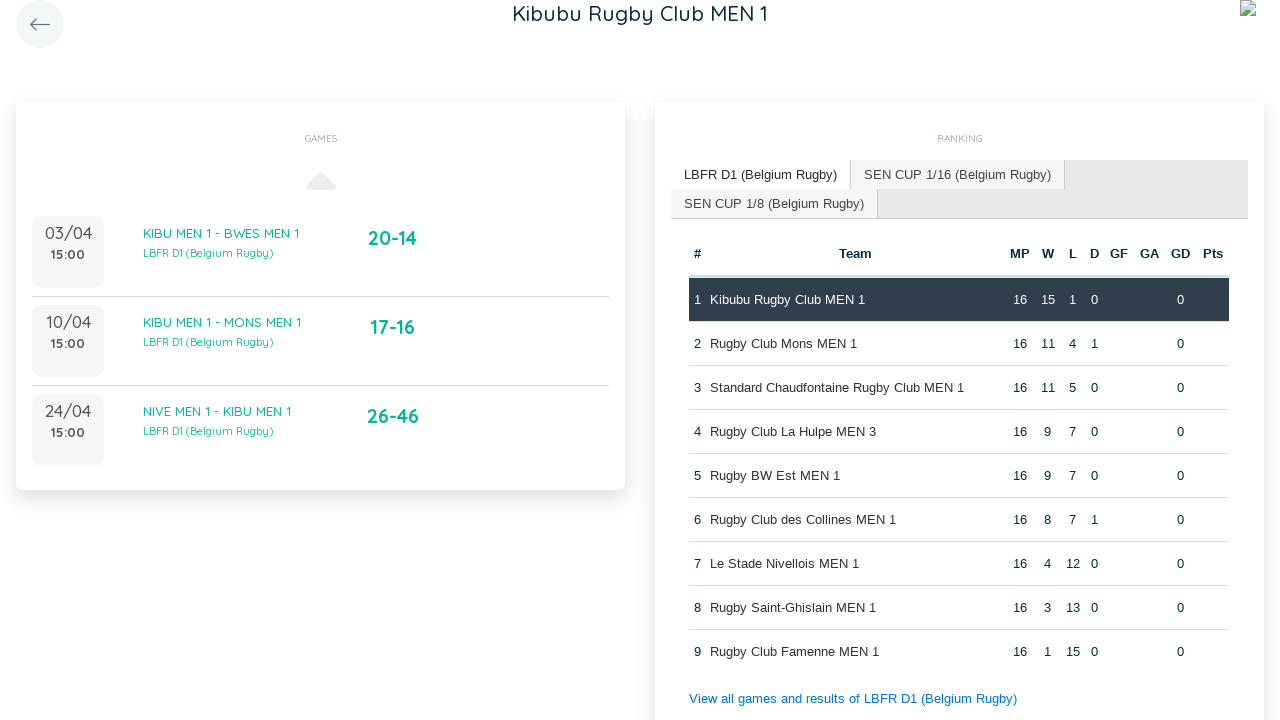

--- FILE ---
content_type: application/javascript
request_url: https://app.twizzit.com/v2/js/utils.js?45148424
body_size: 386
content:
/**
 * Checks if two objects are equivalent
 * @param a
 * @param b
 * @returns {boolean}
 */
function isEquivalent(a, b) {
    // Create arrays of property names
    let aProps = Object.getOwnPropertyNames(a);
    let bProps = Object.getOwnPropertyNames(b);

    // If number of properties is different,
    // objects are not equivalent
    if (aProps.length !== bProps.length) {
        return false;
    }

    for (let i = 0; i < aProps.length; i++) {
        let propName = aProps[i];

        // If values of same property are not equal,
        // objects are not equivalent
        if (a[propName] !== b[propName]) {
            return false;
        }
    }

    // If we made it this far, objects
    // are considered equivalent
    return true;
}
